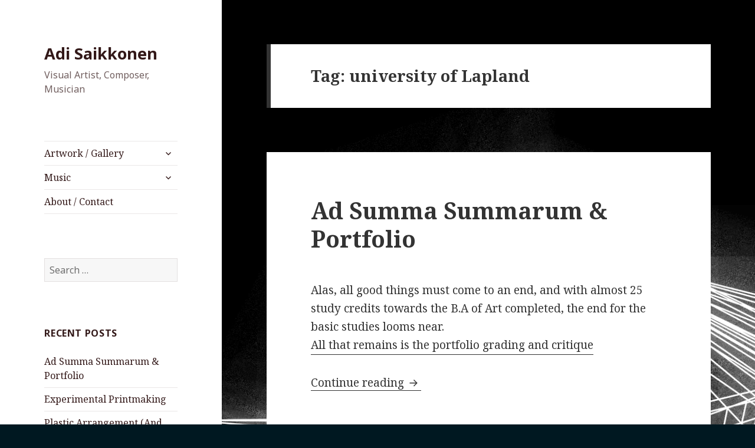

--- FILE ---
content_type: text/html; charset=UTF-8
request_url: http://adisaikkonen.com/tag/university-of-lapland/
body_size: 12201
content:
<!DOCTYPE html>
<html dir="ltr" lang="en-US"
	prefix="og: https://ogp.me/ns#"  class="no-js">
<head>
	<meta charset="UTF-8">
	<meta name="viewport" content="width=device-width">
	<link rel="profile" href="https://gmpg.org/xfn/11">
	<link rel="pingback" href="http://adisaikkonen.com/xmlrpc.php">
	<!--[if lt IE 9]>
	<script src="http://adisaikkonen.com/wp-content/themes/twentyfifteen/js/html5.js?ver=3.7.0"></script>
	<![endif]-->
	<script>(function(html){html.className = html.className.replace(/\bno-js\b/,'js')})(document.documentElement);</script>
<title>university of Lapland - Adi Saikkonen</title>

		<!-- All in One SEO 4.2.2 -->
		<meta name="robots" content="max-image-preview:large" />
		<link rel="canonical" href="http://adisaikkonen.com/tag/university-of-lapland/" />
		<script type="application/ld+json" class="aioseo-schema">
			{"@context":"https:\/\/schema.org","@graph":[{"@type":"WebSite","@id":"http:\/\/adisaikkonen.com\/#website","url":"http:\/\/adisaikkonen.com\/","name":"Adi Saikkonen","description":"Visual Artist, Composer, Musician","inLanguage":"en-US","publisher":{"@id":"http:\/\/adisaikkonen.com\/#organization"}},{"@type":"Organization","@id":"http:\/\/adisaikkonen.com\/#organization","name":"adisaikkonen.com","url":"http:\/\/adisaikkonen.com\/"},{"@type":"BreadcrumbList","@id":"http:\/\/adisaikkonen.com\/tag\/university-of-lapland\/#breadcrumblist","itemListElement":[{"@type":"ListItem","@id":"http:\/\/adisaikkonen.com\/#listItem","position":1,"item":{"@type":"WebPage","@id":"http:\/\/adisaikkonen.com\/","name":"Home","description":"Adi Saikkonen About\/ContactVisual ArtsMusic & Sound","url":"http:\/\/adisaikkonen.com\/"},"nextItem":"http:\/\/adisaikkonen.com\/tag\/university-of-lapland\/#listItem"},{"@type":"ListItem","@id":"http:\/\/adisaikkonen.com\/tag\/university-of-lapland\/#listItem","position":2,"item":{"@type":"WebPage","@id":"http:\/\/adisaikkonen.com\/tag\/university-of-lapland\/","name":"university of Lapland","url":"http:\/\/adisaikkonen.com\/tag\/university-of-lapland\/"},"previousItem":"http:\/\/adisaikkonen.com\/#listItem"}]},{"@type":"CollectionPage","@id":"http:\/\/adisaikkonen.com\/tag\/university-of-lapland\/#collectionpage","url":"http:\/\/adisaikkonen.com\/tag\/university-of-lapland\/","name":"university of Lapland - Adi Saikkonen","inLanguage":"en-US","isPartOf":{"@id":"http:\/\/adisaikkonen.com\/#website"},"breadcrumb":{"@id":"http:\/\/adisaikkonen.com\/tag\/university-of-lapland\/#breadcrumblist"}}]}
		</script>
		<!-- All in One SEO -->

<link rel='dns-prefetch' href='//fonts.googleapis.com' />
<link rel='dns-prefetch' href='//s.w.org' />
<link rel='dns-prefetch' href='//v0.wordpress.com' />
<link href='https://fonts.gstatic.com' crossorigin rel='preconnect' />
<link rel="alternate" type="application/rss+xml" title="Adi Saikkonen &raquo; Feed" href="http://adisaikkonen.com/feed/" />
<link rel="alternate" type="application/rss+xml" title="Adi Saikkonen &raquo; Comments Feed" href="http://adisaikkonen.com/comments/feed/" />
<link rel="alternate" type="application/rss+xml" title="Adi Saikkonen &raquo; university of Lapland Tag Feed" href="http://adisaikkonen.com/tag/university-of-lapland/feed/" />
		<!-- This site uses the Google Analytics by MonsterInsights plugin v8.10.0 - Using Analytics tracking - https://www.monsterinsights.com/ -->
		<!-- Note: MonsterInsights is not currently configured on this site. The site owner needs to authenticate with Google Analytics in the MonsterInsights settings panel. -->
					<!-- No UA code set -->
				<!-- / Google Analytics by MonsterInsights -->
		<script>
window._wpemojiSettings = {"baseUrl":"https:\/\/s.w.org\/images\/core\/emoji\/14.0.0\/72x72\/","ext":".png","svgUrl":"https:\/\/s.w.org\/images\/core\/emoji\/14.0.0\/svg\/","svgExt":".svg","source":{"concatemoji":"http:\/\/adisaikkonen.com\/wp-includes\/js\/wp-emoji-release.min.js?ver=6.0.11"}};
/*! This file is auto-generated */
!function(e,a,t){var n,r,o,i=a.createElement("canvas"),p=i.getContext&&i.getContext("2d");function s(e,t){var a=String.fromCharCode,e=(p.clearRect(0,0,i.width,i.height),p.fillText(a.apply(this,e),0,0),i.toDataURL());return p.clearRect(0,0,i.width,i.height),p.fillText(a.apply(this,t),0,0),e===i.toDataURL()}function c(e){var t=a.createElement("script");t.src=e,t.defer=t.type="text/javascript",a.getElementsByTagName("head")[0].appendChild(t)}for(o=Array("flag","emoji"),t.supports={everything:!0,everythingExceptFlag:!0},r=0;r<o.length;r++)t.supports[o[r]]=function(e){if(!p||!p.fillText)return!1;switch(p.textBaseline="top",p.font="600 32px Arial",e){case"flag":return s([127987,65039,8205,9895,65039],[127987,65039,8203,9895,65039])?!1:!s([55356,56826,55356,56819],[55356,56826,8203,55356,56819])&&!s([55356,57332,56128,56423,56128,56418,56128,56421,56128,56430,56128,56423,56128,56447],[55356,57332,8203,56128,56423,8203,56128,56418,8203,56128,56421,8203,56128,56430,8203,56128,56423,8203,56128,56447]);case"emoji":return!s([129777,127995,8205,129778,127999],[129777,127995,8203,129778,127999])}return!1}(o[r]),t.supports.everything=t.supports.everything&&t.supports[o[r]],"flag"!==o[r]&&(t.supports.everythingExceptFlag=t.supports.everythingExceptFlag&&t.supports[o[r]]);t.supports.everythingExceptFlag=t.supports.everythingExceptFlag&&!t.supports.flag,t.DOMReady=!1,t.readyCallback=function(){t.DOMReady=!0},t.supports.everything||(n=function(){t.readyCallback()},a.addEventListener?(a.addEventListener("DOMContentLoaded",n,!1),e.addEventListener("load",n,!1)):(e.attachEvent("onload",n),a.attachEvent("onreadystatechange",function(){"complete"===a.readyState&&t.readyCallback()})),(e=t.source||{}).concatemoji?c(e.concatemoji):e.wpemoji&&e.twemoji&&(c(e.twemoji),c(e.wpemoji)))}(window,document,window._wpemojiSettings);
</script>
<style>
img.wp-smiley,
img.emoji {
	display: inline !important;
	border: none !important;
	box-shadow: none !important;
	height: 1em !important;
	width: 1em !important;
	margin: 0 0.07em !important;
	vertical-align: -0.1em !important;
	background: none !important;
	padding: 0 !important;
}
</style>
	<link rel='stylesheet' id='litespeed-cache-dummy-css'  href='http://adisaikkonen.com/wp-content/plugins/litespeed-cache/assets/css/litespeed-dummy.css?ver=6.0.11' media='all' />
<link rel='stylesheet' id='twentyfifteen-jetpack-css'  href='http://adisaikkonen.com/wp-content/plugins/jetpack/modules/theme-tools/compat/twentyfifteen.css?ver=11.1.4' media='all' />
<link rel='stylesheet' id='wp-block-library-css'  href='http://adisaikkonen.com/wp-includes/css/dist/block-library/style.min.css?ver=6.0.11' media='all' />
<style id='wp-block-library-inline-css'>
.has-text-align-justify{text-align:justify;}
</style>
<style id='wp-block-library-theme-inline-css'>
.wp-block-audio figcaption{color:#555;font-size:13px;text-align:center}.is-dark-theme .wp-block-audio figcaption{color:hsla(0,0%,100%,.65)}.wp-block-code{border:1px solid #ccc;border-radius:4px;font-family:Menlo,Consolas,monaco,monospace;padding:.8em 1em}.wp-block-embed figcaption{color:#555;font-size:13px;text-align:center}.is-dark-theme .wp-block-embed figcaption{color:hsla(0,0%,100%,.65)}.blocks-gallery-caption{color:#555;font-size:13px;text-align:center}.is-dark-theme .blocks-gallery-caption{color:hsla(0,0%,100%,.65)}.wp-block-image figcaption{color:#555;font-size:13px;text-align:center}.is-dark-theme .wp-block-image figcaption{color:hsla(0,0%,100%,.65)}.wp-block-pullquote{border-top:4px solid;border-bottom:4px solid;margin-bottom:1.75em;color:currentColor}.wp-block-pullquote__citation,.wp-block-pullquote cite,.wp-block-pullquote footer{color:currentColor;text-transform:uppercase;font-size:.8125em;font-style:normal}.wp-block-quote{border-left:.25em solid;margin:0 0 1.75em;padding-left:1em}.wp-block-quote cite,.wp-block-quote footer{color:currentColor;font-size:.8125em;position:relative;font-style:normal}.wp-block-quote.has-text-align-right{border-left:none;border-right:.25em solid;padding-left:0;padding-right:1em}.wp-block-quote.has-text-align-center{border:none;padding-left:0}.wp-block-quote.is-large,.wp-block-quote.is-style-large,.wp-block-quote.is-style-plain{border:none}.wp-block-search .wp-block-search__label{font-weight:700}:where(.wp-block-group.has-background){padding:1.25em 2.375em}.wp-block-separator.has-css-opacity{opacity:.4}.wp-block-separator{border:none;border-bottom:2px solid;margin-left:auto;margin-right:auto}.wp-block-separator.has-alpha-channel-opacity{opacity:1}.wp-block-separator:not(.is-style-wide):not(.is-style-dots){width:100px}.wp-block-separator.has-background:not(.is-style-dots){border-bottom:none;height:1px}.wp-block-separator.has-background:not(.is-style-wide):not(.is-style-dots){height:2px}.wp-block-table thead{border-bottom:3px solid}.wp-block-table tfoot{border-top:3px solid}.wp-block-table td,.wp-block-table th{padding:.5em;border:1px solid;word-break:normal}.wp-block-table figcaption{color:#555;font-size:13px;text-align:center}.is-dark-theme .wp-block-table figcaption{color:hsla(0,0%,100%,.65)}.wp-block-video figcaption{color:#555;font-size:13px;text-align:center}.is-dark-theme .wp-block-video figcaption{color:hsla(0,0%,100%,.65)}.wp-block-template-part.has-background{padding:1.25em 2.375em;margin-top:0;margin-bottom:0}
</style>
<style id='global-styles-inline-css'>
body{--wp--preset--color--black: #000000;--wp--preset--color--cyan-bluish-gray: #abb8c3;--wp--preset--color--white: #fff;--wp--preset--color--pale-pink: #f78da7;--wp--preset--color--vivid-red: #cf2e2e;--wp--preset--color--luminous-vivid-orange: #ff6900;--wp--preset--color--luminous-vivid-amber: #fcb900;--wp--preset--color--light-green-cyan: #7bdcb5;--wp--preset--color--vivid-green-cyan: #00d084;--wp--preset--color--pale-cyan-blue: #8ed1fc;--wp--preset--color--vivid-cyan-blue: #0693e3;--wp--preset--color--vivid-purple: #9b51e0;--wp--preset--color--dark-gray: #111;--wp--preset--color--light-gray: #f1f1f1;--wp--preset--color--yellow: #f4ca16;--wp--preset--color--dark-brown: #352712;--wp--preset--color--medium-pink: #e53b51;--wp--preset--color--light-pink: #ffe5d1;--wp--preset--color--dark-purple: #2e2256;--wp--preset--color--purple: #674970;--wp--preset--color--blue-gray: #22313f;--wp--preset--color--bright-blue: #55c3dc;--wp--preset--color--light-blue: #e9f2f9;--wp--preset--gradient--vivid-cyan-blue-to-vivid-purple: linear-gradient(135deg,rgba(6,147,227,1) 0%,rgb(155,81,224) 100%);--wp--preset--gradient--light-green-cyan-to-vivid-green-cyan: linear-gradient(135deg,rgb(122,220,180) 0%,rgb(0,208,130) 100%);--wp--preset--gradient--luminous-vivid-amber-to-luminous-vivid-orange: linear-gradient(135deg,rgba(252,185,0,1) 0%,rgba(255,105,0,1) 100%);--wp--preset--gradient--luminous-vivid-orange-to-vivid-red: linear-gradient(135deg,rgba(255,105,0,1) 0%,rgb(207,46,46) 100%);--wp--preset--gradient--very-light-gray-to-cyan-bluish-gray: linear-gradient(135deg,rgb(238,238,238) 0%,rgb(169,184,195) 100%);--wp--preset--gradient--cool-to-warm-spectrum: linear-gradient(135deg,rgb(74,234,220) 0%,rgb(151,120,209) 20%,rgb(207,42,186) 40%,rgb(238,44,130) 60%,rgb(251,105,98) 80%,rgb(254,248,76) 100%);--wp--preset--gradient--blush-light-purple: linear-gradient(135deg,rgb(255,206,236) 0%,rgb(152,150,240) 100%);--wp--preset--gradient--blush-bordeaux: linear-gradient(135deg,rgb(254,205,165) 0%,rgb(254,45,45) 50%,rgb(107,0,62) 100%);--wp--preset--gradient--luminous-dusk: linear-gradient(135deg,rgb(255,203,112) 0%,rgb(199,81,192) 50%,rgb(65,88,208) 100%);--wp--preset--gradient--pale-ocean: linear-gradient(135deg,rgb(255,245,203) 0%,rgb(182,227,212) 50%,rgb(51,167,181) 100%);--wp--preset--gradient--electric-grass: linear-gradient(135deg,rgb(202,248,128) 0%,rgb(113,206,126) 100%);--wp--preset--gradient--midnight: linear-gradient(135deg,rgb(2,3,129) 0%,rgb(40,116,252) 100%);--wp--preset--gradient--dark-gray-gradient-gradient: linear-gradient(90deg, rgba(17,17,17,1) 0%, rgba(42,42,42,1) 100%);--wp--preset--gradient--light-gray-gradient: linear-gradient(90deg, rgba(241,241,241,1) 0%, rgba(215,215,215,1) 100%);--wp--preset--gradient--white-gradient: linear-gradient(90deg, rgba(255,255,255,1) 0%, rgba(230,230,230,1) 100%);--wp--preset--gradient--yellow-gradient: linear-gradient(90deg, rgba(244,202,22,1) 0%, rgba(205,168,10,1) 100%);--wp--preset--gradient--dark-brown-gradient: linear-gradient(90deg, rgba(53,39,18,1) 0%, rgba(91,67,31,1) 100%);--wp--preset--gradient--medium-pink-gradient: linear-gradient(90deg, rgba(229,59,81,1) 0%, rgba(209,28,51,1) 100%);--wp--preset--gradient--light-pink-gradient: linear-gradient(90deg, rgba(255,229,209,1) 0%, rgba(255,200,158,1) 100%);--wp--preset--gradient--dark-purple-gradient: linear-gradient(90deg, rgba(46,34,86,1) 0%, rgba(66,48,123,1) 100%);--wp--preset--gradient--purple-gradient: linear-gradient(90deg, rgba(103,73,112,1) 0%, rgba(131,93,143,1) 100%);--wp--preset--gradient--blue-gray-gradient: linear-gradient(90deg, rgba(34,49,63,1) 0%, rgba(52,75,96,1) 100%);--wp--preset--gradient--bright-blue-gradient: linear-gradient(90deg, rgba(85,195,220,1) 0%, rgba(43,180,211,1) 100%);--wp--preset--gradient--light-blue-gradient: linear-gradient(90deg, rgba(233,242,249,1) 0%, rgba(193,218,238,1) 100%);--wp--preset--duotone--dark-grayscale: url('#wp-duotone-dark-grayscale');--wp--preset--duotone--grayscale: url('#wp-duotone-grayscale');--wp--preset--duotone--purple-yellow: url('#wp-duotone-purple-yellow');--wp--preset--duotone--blue-red: url('#wp-duotone-blue-red');--wp--preset--duotone--midnight: url('#wp-duotone-midnight');--wp--preset--duotone--magenta-yellow: url('#wp-duotone-magenta-yellow');--wp--preset--duotone--purple-green: url('#wp-duotone-purple-green');--wp--preset--duotone--blue-orange: url('#wp-duotone-blue-orange');--wp--preset--font-size--small: 13px;--wp--preset--font-size--medium: 20px;--wp--preset--font-size--large: 36px;--wp--preset--font-size--x-large: 42px;}.has-black-color{color: var(--wp--preset--color--black) !important;}.has-cyan-bluish-gray-color{color: var(--wp--preset--color--cyan-bluish-gray) !important;}.has-white-color{color: var(--wp--preset--color--white) !important;}.has-pale-pink-color{color: var(--wp--preset--color--pale-pink) !important;}.has-vivid-red-color{color: var(--wp--preset--color--vivid-red) !important;}.has-luminous-vivid-orange-color{color: var(--wp--preset--color--luminous-vivid-orange) !important;}.has-luminous-vivid-amber-color{color: var(--wp--preset--color--luminous-vivid-amber) !important;}.has-light-green-cyan-color{color: var(--wp--preset--color--light-green-cyan) !important;}.has-vivid-green-cyan-color{color: var(--wp--preset--color--vivid-green-cyan) !important;}.has-pale-cyan-blue-color{color: var(--wp--preset--color--pale-cyan-blue) !important;}.has-vivid-cyan-blue-color{color: var(--wp--preset--color--vivid-cyan-blue) !important;}.has-vivid-purple-color{color: var(--wp--preset--color--vivid-purple) !important;}.has-black-background-color{background-color: var(--wp--preset--color--black) !important;}.has-cyan-bluish-gray-background-color{background-color: var(--wp--preset--color--cyan-bluish-gray) !important;}.has-white-background-color{background-color: var(--wp--preset--color--white) !important;}.has-pale-pink-background-color{background-color: var(--wp--preset--color--pale-pink) !important;}.has-vivid-red-background-color{background-color: var(--wp--preset--color--vivid-red) !important;}.has-luminous-vivid-orange-background-color{background-color: var(--wp--preset--color--luminous-vivid-orange) !important;}.has-luminous-vivid-amber-background-color{background-color: var(--wp--preset--color--luminous-vivid-amber) !important;}.has-light-green-cyan-background-color{background-color: var(--wp--preset--color--light-green-cyan) !important;}.has-vivid-green-cyan-background-color{background-color: var(--wp--preset--color--vivid-green-cyan) !important;}.has-pale-cyan-blue-background-color{background-color: var(--wp--preset--color--pale-cyan-blue) !important;}.has-vivid-cyan-blue-background-color{background-color: var(--wp--preset--color--vivid-cyan-blue) !important;}.has-vivid-purple-background-color{background-color: var(--wp--preset--color--vivid-purple) !important;}.has-black-border-color{border-color: var(--wp--preset--color--black) !important;}.has-cyan-bluish-gray-border-color{border-color: var(--wp--preset--color--cyan-bluish-gray) !important;}.has-white-border-color{border-color: var(--wp--preset--color--white) !important;}.has-pale-pink-border-color{border-color: var(--wp--preset--color--pale-pink) !important;}.has-vivid-red-border-color{border-color: var(--wp--preset--color--vivid-red) !important;}.has-luminous-vivid-orange-border-color{border-color: var(--wp--preset--color--luminous-vivid-orange) !important;}.has-luminous-vivid-amber-border-color{border-color: var(--wp--preset--color--luminous-vivid-amber) !important;}.has-light-green-cyan-border-color{border-color: var(--wp--preset--color--light-green-cyan) !important;}.has-vivid-green-cyan-border-color{border-color: var(--wp--preset--color--vivid-green-cyan) !important;}.has-pale-cyan-blue-border-color{border-color: var(--wp--preset--color--pale-cyan-blue) !important;}.has-vivid-cyan-blue-border-color{border-color: var(--wp--preset--color--vivid-cyan-blue) !important;}.has-vivid-purple-border-color{border-color: var(--wp--preset--color--vivid-purple) !important;}.has-vivid-cyan-blue-to-vivid-purple-gradient-background{background: var(--wp--preset--gradient--vivid-cyan-blue-to-vivid-purple) !important;}.has-light-green-cyan-to-vivid-green-cyan-gradient-background{background: var(--wp--preset--gradient--light-green-cyan-to-vivid-green-cyan) !important;}.has-luminous-vivid-amber-to-luminous-vivid-orange-gradient-background{background: var(--wp--preset--gradient--luminous-vivid-amber-to-luminous-vivid-orange) !important;}.has-luminous-vivid-orange-to-vivid-red-gradient-background{background: var(--wp--preset--gradient--luminous-vivid-orange-to-vivid-red) !important;}.has-very-light-gray-to-cyan-bluish-gray-gradient-background{background: var(--wp--preset--gradient--very-light-gray-to-cyan-bluish-gray) !important;}.has-cool-to-warm-spectrum-gradient-background{background: var(--wp--preset--gradient--cool-to-warm-spectrum) !important;}.has-blush-light-purple-gradient-background{background: var(--wp--preset--gradient--blush-light-purple) !important;}.has-blush-bordeaux-gradient-background{background: var(--wp--preset--gradient--blush-bordeaux) !important;}.has-luminous-dusk-gradient-background{background: var(--wp--preset--gradient--luminous-dusk) !important;}.has-pale-ocean-gradient-background{background: var(--wp--preset--gradient--pale-ocean) !important;}.has-electric-grass-gradient-background{background: var(--wp--preset--gradient--electric-grass) !important;}.has-midnight-gradient-background{background: var(--wp--preset--gradient--midnight) !important;}.has-small-font-size{font-size: var(--wp--preset--font-size--small) !important;}.has-medium-font-size{font-size: var(--wp--preset--font-size--medium) !important;}.has-large-font-size{font-size: var(--wp--preset--font-size--large) !important;}.has-x-large-font-size{font-size: var(--wp--preset--font-size--x-large) !important;}
</style>
<link rel='stylesheet' id='twentyfifteen-fonts-css'  href='https://fonts.googleapis.com/css?family=Noto+Sans%3A400italic%2C700italic%2C400%2C700%7CNoto+Serif%3A400italic%2C700italic%2C400%2C700%7CInconsolata%3A400%2C700&#038;subset=latin%2Clatin-ext&#038;display=fallback' media='all' />
<link rel='stylesheet' id='genericons-css'  href='http://adisaikkonen.com/wp-content/plugins/jetpack/_inc/genericons/genericons/genericons.css?ver=3.1' media='all' />
<link rel='stylesheet' id='twentyfifteen-style-css'  href='http://adisaikkonen.com/wp-content/themes/twentyfifteen/style.css?ver=20201208' media='all' />
<style id='twentyfifteen-style-inline-css'>

		/* Custom Sidebar Text Color */
		.site-title a,
		.site-description,
		.secondary-toggle:before {
			color: #331919;
		}

		.site-title a:hover,
		.site-title a:focus {
			color: #331919; /* Fallback for IE7 and IE8 */
			color: rgba( 51, 25, 25, 0.7);
		}

		.secondary-toggle {
			border-color: #331919; /* Fallback for IE7 and IE8 */
			border-color: rgba( 51, 25, 25, 0.1);
		}

		.secondary-toggle:hover,
		.secondary-toggle:focus {
			border-color: #331919; /* Fallback for IE7 and IE8 */
			border-color: rgba( 51, 25, 25, 0.3);
		}

		.site-title a {
			outline-color: #331919; /* Fallback for IE7 and IE8 */
			outline-color: rgba( 51, 25, 25, 0.3);
		}

		@media screen and (min-width: 59.6875em) {
			.secondary a,
			.dropdown-toggle:after,
			.widget-title,
			.widget blockquote cite,
			.widget blockquote small {
				color: #331919;
			}

			.widget button,
			.widget input[type="button"],
			.widget input[type="reset"],
			.widget input[type="submit"],
			.widget_calendar tbody a {
				background-color: #331919;
			}

			.textwidget a {
				border-color: #331919;
			}

			.secondary a:hover,
			.secondary a:focus,
			.main-navigation .menu-item-description,
			.widget,
			.widget blockquote,
			.widget .wp-caption-text,
			.widget .gallery-caption {
				color: rgba( 51, 25, 25, 0.7);
			}

			.widget button:hover,
			.widget button:focus,
			.widget input[type="button"]:hover,
			.widget input[type="button"]:focus,
			.widget input[type="reset"]:hover,
			.widget input[type="reset"]:focus,
			.widget input[type="submit"]:hover,
			.widget input[type="submit"]:focus,
			.widget_calendar tbody a:hover,
			.widget_calendar tbody a:focus {
				background-color: rgba( 51, 25, 25, 0.7);
			}

			.widget blockquote {
				border-color: rgba( 51, 25, 25, 0.7);
			}

			.main-navigation ul,
			.main-navigation li,
			.secondary-toggle,
			.widget input,
			.widget textarea,
			.widget table,
			.widget th,
			.widget td,
			.widget pre,
			.widget li,
			.widget_categories .children,
			.widget_nav_menu .sub-menu,
			.widget_pages .children,
			.widget abbr[title] {
				border-color: rgba( 51, 25, 25, 0.1);
			}

			.dropdown-toggle:hover,
			.dropdown-toggle:focus,
			.widget hr {
				background-color: rgba( 51, 25, 25, 0.1);
			}

			.widget input:focus,
			.widget textarea:focus {
				border-color: rgba( 51, 25, 25, 0.3);
			}

			.sidebar a:focus,
			.dropdown-toggle:focus {
				outline-color: rgba( 51, 25, 25, 0.3);
			}
		}
	
</style>
<link rel='stylesheet' id='twentyfifteen-block-style-css'  href='http://adisaikkonen.com/wp-content/themes/twentyfifteen/css/blocks.css?ver=20220524' media='all' />
<!--[if lt IE 9]>
<link rel='stylesheet' id='twentyfifteen-ie-css'  href='http://adisaikkonen.com/wp-content/themes/twentyfifteen/css/ie.css?ver=20170916' media='all' />
<![endif]-->
<!--[if lt IE 8]>
<link rel='stylesheet' id='twentyfifteen-ie7-css'  href='http://adisaikkonen.com/wp-content/themes/twentyfifteen/css/ie7.css?ver=20141210' media='all' />
<![endif]-->
<link rel='stylesheet' id='jetpack_css-css'  href='http://adisaikkonen.com/wp-content/plugins/jetpack/css/jetpack.css?ver=11.1.4' media='all' />
<script src='http://adisaikkonen.com/wp-includes/js/jquery/jquery.min.js?ver=3.6.0' id='jquery-core-js'></script>
<script src='http://adisaikkonen.com/wp-includes/js/jquery/jquery-migrate.min.js?ver=3.3.2' id='jquery-migrate-js'></script>
<link rel="https://api.w.org/" href="http://adisaikkonen.com/wp-json/" /><link rel="alternate" type="application/json" href="http://adisaikkonen.com/wp-json/wp/v2/tags/26" /><link rel="EditURI" type="application/rsd+xml" title="RSD" href="http://adisaikkonen.com/xmlrpc.php?rsd" />
<link rel="wlwmanifest" type="application/wlwmanifest+xml" href="http://adisaikkonen.com/wp-includes/wlwmanifest.xml" /> 
<meta name="generator" content="WordPress 6.0.11" />
<style>img#wpstats{display:none}</style>
	<style id="custom-background-css">
body.custom-background { background-color: #001821; background-image: url("http://adisaikkonen.com/wp-content/uploads/2022/08/cRdTNxw.png"); background-position: left top; background-size: auto; background-repeat: repeat; background-attachment: fixed; }
</style>
	<link rel="icon" href="http://adisaikkonen.com/wp-content/uploads/2022/08/cropped-cRdTNxw-32x32.png" sizes="32x32" />
<link rel="icon" href="http://adisaikkonen.com/wp-content/uploads/2022/08/cropped-cRdTNxw-192x192.png" sizes="192x192" />
<link rel="apple-touch-icon" href="http://adisaikkonen.com/wp-content/uploads/2022/08/cropped-cRdTNxw-180x180.png" />
<meta name="msapplication-TileImage" content="http://adisaikkonen.com/wp-content/uploads/2022/08/cropped-cRdTNxw-270x270.png" />
</head>

<body class="archive tag tag-university-of-lapland tag-26 custom-background wp-embed-responsive elementor-default elementor-kit-16">
<svg xmlns="http://www.w3.org/2000/svg" viewBox="0 0 0 0" width="0" height="0" focusable="false" role="none" style="visibility: hidden; position: absolute; left: -9999px; overflow: hidden;" ><defs><filter id="wp-duotone-dark-grayscale"><feColorMatrix color-interpolation-filters="sRGB" type="matrix" values=" .299 .587 .114 0 0 .299 .587 .114 0 0 .299 .587 .114 0 0 .299 .587 .114 0 0 " /><feComponentTransfer color-interpolation-filters="sRGB" ><feFuncR type="table" tableValues="0 0.49803921568627" /><feFuncG type="table" tableValues="0 0.49803921568627" /><feFuncB type="table" tableValues="0 0.49803921568627" /><feFuncA type="table" tableValues="1 1" /></feComponentTransfer><feComposite in2="SourceGraphic" operator="in" /></filter></defs></svg><svg xmlns="http://www.w3.org/2000/svg" viewBox="0 0 0 0" width="0" height="0" focusable="false" role="none" style="visibility: hidden; position: absolute; left: -9999px; overflow: hidden;" ><defs><filter id="wp-duotone-grayscale"><feColorMatrix color-interpolation-filters="sRGB" type="matrix" values=" .299 .587 .114 0 0 .299 .587 .114 0 0 .299 .587 .114 0 0 .299 .587 .114 0 0 " /><feComponentTransfer color-interpolation-filters="sRGB" ><feFuncR type="table" tableValues="0 1" /><feFuncG type="table" tableValues="0 1" /><feFuncB type="table" tableValues="0 1" /><feFuncA type="table" tableValues="1 1" /></feComponentTransfer><feComposite in2="SourceGraphic" operator="in" /></filter></defs></svg><svg xmlns="http://www.w3.org/2000/svg" viewBox="0 0 0 0" width="0" height="0" focusable="false" role="none" style="visibility: hidden; position: absolute; left: -9999px; overflow: hidden;" ><defs><filter id="wp-duotone-purple-yellow"><feColorMatrix color-interpolation-filters="sRGB" type="matrix" values=" .299 .587 .114 0 0 .299 .587 .114 0 0 .299 .587 .114 0 0 .299 .587 .114 0 0 " /><feComponentTransfer color-interpolation-filters="sRGB" ><feFuncR type="table" tableValues="0.54901960784314 0.98823529411765" /><feFuncG type="table" tableValues="0 1" /><feFuncB type="table" tableValues="0.71764705882353 0.25490196078431" /><feFuncA type="table" tableValues="1 1" /></feComponentTransfer><feComposite in2="SourceGraphic" operator="in" /></filter></defs></svg><svg xmlns="http://www.w3.org/2000/svg" viewBox="0 0 0 0" width="0" height="0" focusable="false" role="none" style="visibility: hidden; position: absolute; left: -9999px; overflow: hidden;" ><defs><filter id="wp-duotone-blue-red"><feColorMatrix color-interpolation-filters="sRGB" type="matrix" values=" .299 .587 .114 0 0 .299 .587 .114 0 0 .299 .587 .114 0 0 .299 .587 .114 0 0 " /><feComponentTransfer color-interpolation-filters="sRGB" ><feFuncR type="table" tableValues="0 1" /><feFuncG type="table" tableValues="0 0.27843137254902" /><feFuncB type="table" tableValues="0.5921568627451 0.27843137254902" /><feFuncA type="table" tableValues="1 1" /></feComponentTransfer><feComposite in2="SourceGraphic" operator="in" /></filter></defs></svg><svg xmlns="http://www.w3.org/2000/svg" viewBox="0 0 0 0" width="0" height="0" focusable="false" role="none" style="visibility: hidden; position: absolute; left: -9999px; overflow: hidden;" ><defs><filter id="wp-duotone-midnight"><feColorMatrix color-interpolation-filters="sRGB" type="matrix" values=" .299 .587 .114 0 0 .299 .587 .114 0 0 .299 .587 .114 0 0 .299 .587 .114 0 0 " /><feComponentTransfer color-interpolation-filters="sRGB" ><feFuncR type="table" tableValues="0 0" /><feFuncG type="table" tableValues="0 0.64705882352941" /><feFuncB type="table" tableValues="0 1" /><feFuncA type="table" tableValues="1 1" /></feComponentTransfer><feComposite in2="SourceGraphic" operator="in" /></filter></defs></svg><svg xmlns="http://www.w3.org/2000/svg" viewBox="0 0 0 0" width="0" height="0" focusable="false" role="none" style="visibility: hidden; position: absolute; left: -9999px; overflow: hidden;" ><defs><filter id="wp-duotone-magenta-yellow"><feColorMatrix color-interpolation-filters="sRGB" type="matrix" values=" .299 .587 .114 0 0 .299 .587 .114 0 0 .299 .587 .114 0 0 .299 .587 .114 0 0 " /><feComponentTransfer color-interpolation-filters="sRGB" ><feFuncR type="table" tableValues="0.78039215686275 1" /><feFuncG type="table" tableValues="0 0.94901960784314" /><feFuncB type="table" tableValues="0.35294117647059 0.47058823529412" /><feFuncA type="table" tableValues="1 1" /></feComponentTransfer><feComposite in2="SourceGraphic" operator="in" /></filter></defs></svg><svg xmlns="http://www.w3.org/2000/svg" viewBox="0 0 0 0" width="0" height="0" focusable="false" role="none" style="visibility: hidden; position: absolute; left: -9999px; overflow: hidden;" ><defs><filter id="wp-duotone-purple-green"><feColorMatrix color-interpolation-filters="sRGB" type="matrix" values=" .299 .587 .114 0 0 .299 .587 .114 0 0 .299 .587 .114 0 0 .299 .587 .114 0 0 " /><feComponentTransfer color-interpolation-filters="sRGB" ><feFuncR type="table" tableValues="0.65098039215686 0.40392156862745" /><feFuncG type="table" tableValues="0 1" /><feFuncB type="table" tableValues="0.44705882352941 0.4" /><feFuncA type="table" tableValues="1 1" /></feComponentTransfer><feComposite in2="SourceGraphic" operator="in" /></filter></defs></svg><svg xmlns="http://www.w3.org/2000/svg" viewBox="0 0 0 0" width="0" height="0" focusable="false" role="none" style="visibility: hidden; position: absolute; left: -9999px; overflow: hidden;" ><defs><filter id="wp-duotone-blue-orange"><feColorMatrix color-interpolation-filters="sRGB" type="matrix" values=" .299 .587 .114 0 0 .299 .587 .114 0 0 .299 .587 .114 0 0 .299 .587 .114 0 0 " /><feComponentTransfer color-interpolation-filters="sRGB" ><feFuncR type="table" tableValues="0.098039215686275 1" /><feFuncG type="table" tableValues="0 0.66274509803922" /><feFuncB type="table" tableValues="0.84705882352941 0.41960784313725" /><feFuncA type="table" tableValues="1 1" /></feComponentTransfer><feComposite in2="SourceGraphic" operator="in" /></filter></defs></svg><div id="page" class="hfeed site">
	<a class="skip-link screen-reader-text" href="#content">Skip to content</a>

	<div id="sidebar" class="sidebar">
		<header id="masthead" class="site-header">
			<div class="site-branding">
										<p class="site-title"><a href="http://adisaikkonen.com/" rel="home">Adi Saikkonen</a></p>
												<p class="site-description">Visual Artist, Composer, Musician</p>
										<button class="secondary-toggle">Menu and widgets</button>
			</div><!-- .site-branding -->
		</header><!-- .site-header -->

			<div id="secondary" class="secondary">

					<nav id="site-navigation" class="main-navigation">
				<div class="menu-menu-container"><ul id="menu-menu" class="nav-menu"><li id="menu-item-1037" class="menu-item menu-item-type-post_type menu-item-object-page menu-item-has-children menu-item-1037"><a href="http://adisaikkonen.com/artwork-gallery/">Artwork / Gallery</a>
<ul class="sub-menu">
	<li id="menu-item-945" class="menu-item menu-item-type-taxonomy menu-item-object-category menu-item-945"><a href="http://adisaikkonen.com/category/artwork/student-diary-2022/">Student Diary 2022</a></li>
</ul>
</li>
<li id="menu-item-802" class="menu-item menu-item-type-taxonomy menu-item-object-category menu-item-has-children menu-item-802"><a href="http://adisaikkonen.com/category/music/">Music</a>
<ul class="sub-menu">
	<li id="menu-item-805" class="menu-item menu-item-type-taxonomy menu-item-object-category menu-item-805"><a href="http://adisaikkonen.com/category/music/videogames/">Video Games</a></li>
	<li id="menu-item-803" class="menu-item menu-item-type-taxonomy menu-item-object-category menu-item-803"><a href="http://adisaikkonen.com/category/music/advertising/">Advertising</a></li>
	<li id="menu-item-804" class="menu-item menu-item-type-taxonomy menu-item-object-category menu-item-804"><a href="http://adisaikkonen.com/category/music/blingley/">As Blingley</a></li>
</ul>
</li>
<li id="menu-item-794" class="menu-item menu-item-type-post_type menu-item-object-page menu-item-794"><a href="http://adisaikkonen.com/about/">About / Contact</a></li>
</ul></div>			</nav><!-- .main-navigation -->
		
		
					<div id="widget-area" class="widget-area" role="complementary">
				<aside id="search-1" class="widget widget_search"><form role="search" method="get" class="search-form" action="http://adisaikkonen.com/">
				<label>
					<span class="screen-reader-text">Search for:</span>
					<input type="search" class="search-field" placeholder="Search &hellip;" value="" name="s" />
				</label>
				<input type="submit" class="search-submit screen-reader-text" value="Search" />
			</form></aside>
		<aside id="recent-posts-1" class="widget widget_recent_entries">
		<h2 class="widget-title">Recent Posts</h2><nav aria-label="Recent Posts">
		<ul>
											<li>
					<a href="http://adisaikkonen.com/2022/12/07/ad-summa-summarum-portfolio/">Ad Summa Summarum &#038; Portfolio</a>
									</li>
											<li>
					<a href="http://adisaikkonen.com/2022/12/02/experimental-printmaking/">Experimental Printmaking</a>
									</li>
											<li>
					<a href="http://adisaikkonen.com/2022/11/08/plastic-arrangement-and-sculpting/">Plastic Arrangement (And Sculpting)</a>
									</li>
											<li>
					<a href="http://adisaikkonen.com/2022/11/08/painting-in-acrylic-and-watercolour/">Painting (in Acrylic and Watercolour)</a>
									</li>
											<li>
					<a href="http://adisaikkonen.com/2022/11/08/colour-theory-itten-goethe-albers/">Colour Theory (Itten, Goethe, Albers)</a>
									</li>
					</ul>

		</nav></aside><aside id="categories-1" class="widget widget_categories"><h2 class="widget-title">Categories</h2><nav aria-label="Categories">
			<ul>
					<li class="cat-item cat-item-17"><a href="http://adisaikkonen.com/category/music/advertising/">Advertising</a> (1)
</li>
	<li class="cat-item cat-item-15"><a href="http://adisaikkonen.com/category/music/blingley/">As Blingley</a> (2)
</li>
	<li class="cat-item cat-item-14"><a href="http://adisaikkonen.com/category/music/">Music</a> (3)
</li>
	<li class="cat-item cat-item-18"><a href="http://adisaikkonen.com/category/artwork/student-diary-2022/">Student Diary 2022</a> (7)
</li>
	<li class="cat-item cat-item-16"><a href="http://adisaikkonen.com/category/music/videogames/">Video Games</a> (2)
</li>
			</ul>

			</nav></aside>			</div><!-- .widget-area -->
		
	</div><!-- .secondary -->

	</div><!-- .sidebar -->

	<div id="content" class="site-content">

	<section id="primary" class="content-area">
		<main id="main" class="site-main">

		
			<header class="page-header">
				<h1 class="page-title">Tag: <span>university of Lapland</span></h1>			</header><!-- .page-header -->

			
<article id="post-1014" class="post-1014 post type-post status-publish format-standard hentry category-student-diary-2022 tag-art-school tag-artwork tag-portfolio tag-student-diary tag-studies tag-university-of-lapland tag-visual-arts">
	
	<header class="entry-header">
		<h2 class="entry-title"><a href="http://adisaikkonen.com/2022/12/07/ad-summa-summarum-portfolio/" rel="bookmark">Ad Summa Summarum &#038; Portfolio</a></h2>	</header><!-- .entry-header -->

	<div class="entry-content">
		<div class="wp-block-post-excerpt"><p class="wp-block-post-excerpt__excerpt">Alas, all good things must come to an end, and with almost 25 study credits towards the B.A of Art completed, the end for the basic studies looms near.  <a class="wp-block-post-excerpt__more-link" href="http://adisaikkonen.com/2022/12/07/ad-summa-summarum-portfolio/">All that remains is the portfolio grading and critique</a></p></div>


 <a href="http://adisaikkonen.com/2022/12/07/ad-summa-summarum-portfolio/#more-1014" class="more-link">Continue reading <span class="screen-reader-text">Ad Summa Summarum &#038; Portfolio</span></a>	</div><!-- .entry-content -->

	
	<footer class="entry-footer">
		<span class="posted-on"><span class="screen-reader-text">Posted on </span><a href="http://adisaikkonen.com/2022/12/07/ad-summa-summarum-portfolio/" rel="bookmark"><time class="entry-date published" datetime="2022-12-07T03:44:34+00:00">December 7, 2022</time><time class="updated" datetime="2022-12-07T03:52:23+00:00">December 7, 2022</time></a></span><span class="cat-links"><span class="screen-reader-text">Categories </span><a href="http://adisaikkonen.com/category/artwork/student-diary-2022/" rel="category tag">Student Diary 2022</a></span><span class="tags-links"><span class="screen-reader-text">Tags </span><a href="http://adisaikkonen.com/tag/art-school/" rel="tag">art school</a>, <a href="http://adisaikkonen.com/tag/artwork/" rel="tag">artwork</a>, <a href="http://adisaikkonen.com/tag/portfolio/" rel="tag">portfolio</a>, <a href="http://adisaikkonen.com/tag/student-diary/" rel="tag">student diary</a>, <a href="http://adisaikkonen.com/tag/studies/" rel="tag">studies</a>, <a href="http://adisaikkonen.com/tag/university-of-lapland/" rel="tag">university of Lapland</a>, <a href="http://adisaikkonen.com/tag/visual-arts/" rel="tag">Visual arts</a></span><span class="comments-link"><a href="http://adisaikkonen.com/2022/12/07/ad-summa-summarum-portfolio/#respond">Leave a comment<span class="screen-reader-text"> on Ad Summa Summarum &#038; Portfolio</span></a></span>			</footer><!-- .entry-footer -->

</article><!-- #post-1014 -->

<article id="post-936" class="post-936 post type-post status-publish format-standard hentry category-student-diary-2022 tag-art-school tag-university-of-jyvaskyla tag-university-of-lapland tag-visual-arts">
	
	<header class="entry-header">
		<h2 class="entry-title"><a href="http://adisaikkonen.com/2022/11/07/introduction-to-artistic-thinking-and-workshops/" rel="bookmark">Introduction to Artistic Thinking and Workshops</a></h2>	</header><!-- .entry-header -->

	<div class="entry-content">
		
<p>Our studies for the 25-credit basics portion for a BA in Visual Arts, organized in cooperation between the <a href="https://www.ulapland.fi/FI" target="_blank" rel="noreferrer noopener" title="University of Lapland">University of Lapland</a> and the <a href="https://kesayo.jyu.fi/fi" target="_blank" rel="noreferrer noopener">Summer University</a> of Jyväskylä, began with a course titled &#8220;Johdatus taiteelliseen ajatteluun ja pajoihin&#8221; (Eng. Introduction to Artistic Thinking and Workshops). As the title makes clear, this was an introductory course that combined theory (the artistic thinking part) and practice (the workshops part). </p>



<p>Due to the Covid situation in Finland at the time, the first lectures were done remotely using Zoom. At the beginning we introduced ourselves, but very quickly moved to practice: Drawing/painting quick portraits of each other, basic perspective exercise, etc. We were also instructed to keep a daily drawing diary of sorts: In the end I compiled mine into a scroll about couple meters long by taping the papers together. Earlier parts were in pencil, later parts were drawn using a brush and watercolour &#8211; my new brushes had just arrived and I couldn&#8217;t wait to get to use them. </p>



<figure class="wp-block-image size-large"><img width="2048" height="1536" src="http://adisaikkonen.com/wp-content/uploads/2022/11/Rulla-2048x1536.png" alt="" class="wp-image-937" srcset="http://adisaikkonen.com/wp-content/uploads/2022/11/Rulla-2048x1536.png 2048w, http://adisaikkonen.com/wp-content/uploads/2022/11/Rulla-300x225.png 300w, http://adisaikkonen.com/wp-content/uploads/2022/11/Rulla-768x576.png 768w, http://adisaikkonen.com/wp-content/uploads/2022/11/Rulla-1536x1152.png 1536w" sizes="(max-width: 2048px) 100vw, 2048px" /><figcaption>Daily drawing diary from 14.1.2022 to 19.2.2022</figcaption></figure>



<p>This interweaving of theoretical and practical work continued throughout the course. We wrote article reports for art-related articles and discussed the subjects. Mine was on the article <a href="https://artreview.com/artists-enter-the-mutaverse/" target="_blank" rel="noreferrer noopener" title="&quot;Forget the Metaverse; It’s Time for Artists to Enter the ‘Mutaverse’&quot;">&#8220;Forget the Metaverse; It’s Time for Artists to Enter the ‘Mutaverse’&#8221;</a> (ArtReview 2.2.2022), which I found most interesting and relevant to the contemporary art scene and its future. It was exciting getting to know people this way, seeing what kind of articles piqued their interests. To further help us get introduced, we also created self-portraits using <em>collage</em> techniques.</p>



<figure class="wp-block-image size-large"><img loading="lazy" width="2048" height="1536" src="http://adisaikkonen.com/wp-content/uploads/2022/07/Omakuva-2048x1536.png" alt="" class="wp-image-829" srcset="http://adisaikkonen.com/wp-content/uploads/2022/07/Omakuva-2048x1536.png 2048w, http://adisaikkonen.com/wp-content/uploads/2022/07/Omakuva-300x225.png 300w, http://adisaikkonen.com/wp-content/uploads/2022/07/Omakuva-768x576.png 768w, http://adisaikkonen.com/wp-content/uploads/2022/07/Omakuva-1536x1152.png 1536w" sizes="(max-width: 2048px) 100vw, 2048px" /><figcaption>Self-portrait, Watercolor and Digital Collage (2022)</figcaption></figure>



<p>The goal was to pick things we found interesting or that mattered to our lives and integrate them in the self-portrait. Mine was created using watercolour, but then composed digitally from the small paintings. I also added digital textures, effects, etc &#8211; I am admittedly a fairly terminally online person, so these felt fitting. If you look closely you can see some musical tracker interface in there, and the glitch art at bottom left is quite prominent. It is one of the works I&#8217;m rather proud of &#8211; the effect is striking, and I feel that it really represents <em>me</em>, on a level more than mere physical resemblance. The facial features are accurate for it to be a recognizable representation, which was also important for me. Alongside these we also went through each others&#8217; visual art histories, outlining what kind of art (if any) people had created before the course.</p>



<figure class="wp-block-image size-full is-resized"><img loading="lazy" src="http://adisaikkonen.com/wp-content/uploads/2022/11/6WIiASU.png" alt="" class="wp-image-938" width="689" height="689" srcset="http://adisaikkonen.com/wp-content/uploads/2022/11/6WIiASU.png 975w, http://adisaikkonen.com/wp-content/uploads/2022/11/6WIiASU-300x300.png 300w, http://adisaikkonen.com/wp-content/uploads/2022/11/6WIiASU-150x150.png 150w, http://adisaikkonen.com/wp-content/uploads/2022/11/6WIiASU-768x768.png 768w" sizes="(max-width: 689px) 100vw, 689px" /><figcaption>Excerpt from my Visual Art History: Album cover for <a href="https://rekapper.bandcamp.com/album/erase-stereo-edition" target="_blank" rel="noreferrer noopener" title="Erase, by Rekapper">Erase, by Rekapper</a> (2014)</figcaption></figure>



<p>On another lecture we discussed art that we understood and, perhaps in a more spicy and interesting fashion, art we <em>didn&#8217;t</em>. This included everything from Edward Much&#8217;s <em>The Scream</em> to Leonardo da Vinci&#8217;s <em>Mona Lisa. </em>My submission was a random bored ape &#8211; representing the NFT art craze that was absolutely<em> raging</em> at the time, and making some people millions and millions in Ethereum and other cryptocurrencies. </p>



<figure class="wp-block-image size-full"><img loading="lazy" width="768" height="432" src="http://adisaikkonen.com/wp-content/uploads/2022/11/Lenchere-Sothebys-NFT-Bored-Ape-attire-pres-de-20-millions-768x566-1-edited.webp" alt="" class="wp-image-940" srcset="http://adisaikkonen.com/wp-content/uploads/2022/11/Lenchere-Sothebys-NFT-Bored-Ape-attire-pres-de-20-millions-768x566-1-edited.webp 768w, http://adisaikkonen.com/wp-content/uploads/2022/11/Lenchere-Sothebys-NFT-Bored-Ape-attire-pres-de-20-millions-768x566-1-edited-300x169.webp 300w" sizes="(max-width: 768px) 100vw, 768px" /><figcaption>This one was sold at Sotheby&#8217;s for $20 million. I still don&#8217;t understand.</figcaption></figure>



<p>Other things done during the course included a photograph series based on some kind of common theme. Mine was about manmade things buried in snow &#8211; something about the nature temporarily partially reclaiming things we&#8217;ve built struck me as poetic, and this being January in Finland, I had plenty of material to shoot. </p>



<figure class="wp-block-image size-large"><img loading="lazy" width="2560" height="1439" src="http://adisaikkonen.com/wp-content/uploads/2022/11/20220130_092322-edited-scaled.jpg" alt="" class="wp-image-942" srcset="http://adisaikkonen.com/wp-content/uploads/2022/11/20220130_092322-edited-scaled.jpg 2560w, http://adisaikkonen.com/wp-content/uploads/2022/11/20220130_092322-edited-300x169.jpg 300w, http://adisaikkonen.com/wp-content/uploads/2022/11/20220130_092322-edited-2048x1151.jpg 2048w, http://adisaikkonen.com/wp-content/uploads/2022/11/20220130_092322-edited-768x432.jpg 768w, http://adisaikkonen.com/wp-content/uploads/2022/11/20220130_092322-edited-1536x863.jpg 1536w" sizes="(max-width: 2560px) 100vw, 2560px" /><figcaption>Only snow had been served on these tables for months. </figcaption></figure>



<p>The point of these practical exercise, I believe, was to get us out of our shells and into exploring all the different kinds of ways to create art we could be utilizing in the future. We covered quite a wide swatch of different techniques, from traditional drawing and painting, to photography, to different collages &#8211; one time we had to paint something in monochrome watercolour, cut it into pieces, and rearrange the pieces into another work. We also got to create short animations using FlipaClip on school-provided iPads, which was exciting and certainly new to me. </p>



<figure class="wp-block-video"><video controls src="http://adisaikkonen.com/wp-content/uploads/2022/11/grwth_Adi.mp4"></video><figcaption>grwth (2022, animation)</figcaption></figure>



<p>Considering the time limitations we had, I am very happy with how this turned out. It&#8217;s only 11 seconds long, but that&#8217;s <em>quite a few </em>frames, and I managed to tell a bit of a story. Overall I think these short excursions to different artforms were quite helpful, even if I wouldn&#8217;t consider all of them successes. The time for technical prowess would come later into the degree &#8211; in the courses specifically for drawing, colour theory, painting, sculpting, and printmaking. </p>
	</div><!-- .entry-content -->

	
	<footer class="entry-footer">
		<span class="posted-on"><span class="screen-reader-text">Posted on </span><a href="http://adisaikkonen.com/2022/11/07/introduction-to-artistic-thinking-and-workshops/" rel="bookmark"><time class="entry-date published" datetime="2022-11-07T16:22:51+00:00">November 7, 2022</time><time class="updated" datetime="2022-11-08T14:30:00+00:00">November 8, 2022</time></a></span><span class="cat-links"><span class="screen-reader-text">Categories </span><a href="http://adisaikkonen.com/category/artwork/student-diary-2022/" rel="category tag">Student Diary 2022</a></span><span class="tags-links"><span class="screen-reader-text">Tags </span><a href="http://adisaikkonen.com/tag/art-school/" rel="tag">art school</a>, <a href="http://adisaikkonen.com/tag/university-of-jyvaskyla/" rel="tag">university of Jyväskylä</a>, <a href="http://adisaikkonen.com/tag/university-of-lapland/" rel="tag">university of Lapland</a>, <a href="http://adisaikkonen.com/tag/visual-arts/" rel="tag">Visual arts</a></span><span class="comments-link"><a href="http://adisaikkonen.com/2022/11/07/introduction-to-artistic-thinking-and-workshops/#comments">1 Comment<span class="screen-reader-text"> on Introduction to Artistic Thinking and Workshops</span></a></span>			</footer><!-- .entry-footer -->

</article><!-- #post-936 -->

		</main><!-- .site-main -->
	</section><!-- .content-area -->


	</div><!-- .site-content -->

	<footer id="colophon" class="site-footer">
		<div class="site-info">
									<a href="http://adisaikkonen.com/" class="imprint">
				Copyright © 2022 | adisaikkonen.com			</a>
		</div><!-- .site-info -->
	</footer><!-- .site-footer -->

</div><!-- .site -->

<script src='http://adisaikkonen.com/wp-content/themes/twentyfifteen/js/skip-link-focus-fix.js?ver=20141028' id='twentyfifteen-skip-link-focus-fix-js'></script>
<script id='twentyfifteen-script-js-extra'>
var screenReaderText = {"expand":"<span class=\"screen-reader-text\">expand child menu<\/span>","collapse":"<span class=\"screen-reader-text\">collapse child menu<\/span>"};
</script>
<script src='http://adisaikkonen.com/wp-content/themes/twentyfifteen/js/functions.js?ver=20220524' id='twentyfifteen-script-js'></script>
<script src='https://stats.wp.com/e-202603.js' defer></script>
<script>
	_stq = window._stq || [];
	_stq.push([ 'view', {v:'ext',j:'1:11.1.4',blog:'208792742',post:'0',tz:'0',srv:'adisaikkonen.com'} ]);
	_stq.push([ 'clickTrackerInit', '208792742', '0' ]);
</script>

</body>
</html>


<!-- Page cached by LiteSpeed Cache 7.6.2 on 2026-01-15 07:26:36 -->